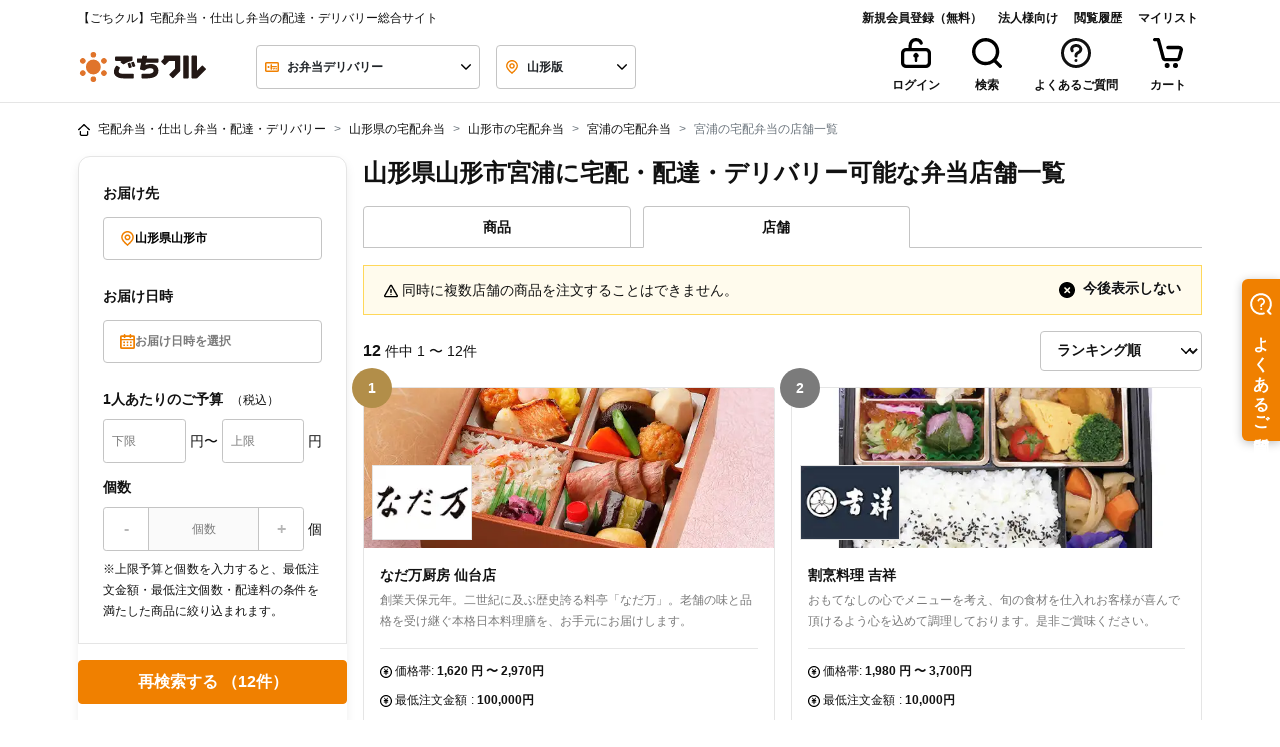

--- FILE ---
content_type: text/css
request_url: https://gochikuru.com/assets/static/home/chunks/top-login-modal-7eda94a6725f5312f128.chunk.css?id=2de2ee625f4078b3d7f7
body_size: 304
content:
[data-v-60cff870]:root{--body-bg:#fff;--black:#111;--white:#fff;--red:#ef5030;--yellow:#ffd85a;--blue:#0059e5;--blue-shabby:#0069a4;--blue-dark:#003c70;--copper:#74210c;--gold:#b28e49;--new:#ffd85a;--danger:#ef5030;--invalid:#fff4f2;--dark:#4c4c4c;--gray-100:#f6f6f6;--gray-200:#e5e5e5;--gray-300:#c4c4c4;--gray-400:#7b7b7b;--gray-500:#4c4c4c;--primary-100:#fffbed;--primary-200:#f9cd99;--primary-300:#f08000;--primary-400:#d85e00;--primary:#f08000;--secondary-200:#9bdebc;--secondary-300:#04b15a;--secondary-400:#008d46;--secondary:#04b15a;--bg-primary-1:#ffe7cb;--tea:#006834}.vertical-line[data-v-60cff870]{background-color:#e5e5e5;height:24.625rem;width:.0625rem}@media screen and (max-width:991px){.vertical-line[data-v-60cff870]{height:.0625rem;width:100%}}.category-group[data-v-60cff870]{width:46%}@media screen and (max-width:991px){.category-group[data-v-60cff870]{width:100%}}.line-detail[data-v-60cff870]{width:8%}@media screen and (max-width:991px){.line-detail[data-v-60cff870]{width:100%}}.notice[data-v-60cff870]{background-color:#f6f6f6;width:100%}.checkbox-adjustment[data-v-60cff870]{margin-top:.1875rem}.button-style-reset[data-v-4941f4fc]{background:none;border:none;padding:0}

--- FILE ---
content_type: text/css
request_url: https://gochikuru.com/assets/static/home/chunks/search-option-f73ea7e6680de4c6bcd1.chunk.css?id=7861ff72f51b41357777
body_size: 742
content:
[data-v-0fd40149]:root{--body-bg:#fff;--black:#111;--white:#fff;--red:#ef5030;--yellow:#ffd85a;--blue:#0059e5;--blue-shabby:#0069a4;--blue-dark:#003c70;--copper:#74210c;--gold:#b28e49;--new:#ffd85a;--danger:#ef5030;--invalid:#fff4f2;--dark:#4c4c4c;--gray-100:#f6f6f6;--gray-200:#e5e5e5;--gray-300:#c4c4c4;--gray-400:#7b7b7b;--gray-500:#4c4c4c;--primary-100:#fffbed;--primary-200:#f9cd99;--primary-300:#f08000;--primary-400:#d85e00;--primary:#f08000;--secondary-200:#9bdebc;--secondary-300:#04b15a;--secondary-400:#008d46;--secondary:#04b15a;--bg-primary-1:#ffe7cb;--tea:#006834}@media screen and (min-width:992px){.free-delivery-check[data-v-0fd40149]{font-size:.75rem}.free-delivery-check[data-v-0fd40149] :after,.free-delivery-check[data-v-0fd40149] :before{top:.19921875rem}}.top-label-font-size[data-v-0fd40149]{font-size:.875rem}[data-v-05088d02]:root{--body-bg:#fff;--black:#111;--white:#fff;--red:#ef5030;--yellow:#ffd85a;--blue:#0059e5;--blue-shabby:#0069a4;--blue-dark:#003c70;--copper:#74210c;--gold:#b28e49;--new:#ffd85a;--danger:#ef5030;--invalid:#fff4f2;--dark:#4c4c4c;--gray-100:#f6f6f6;--gray-200:#e5e5e5;--gray-300:#c4c4c4;--gray-400:#7b7b7b;--gray-500:#4c4c4c;--primary-100:#fffbed;--primary-200:#f9cd99;--primary-300:#f08000;--primary-400:#d85e00;--primary:#f08000;--secondary-200:#9bdebc;--secondary-300:#04b15a;--secondary-400:#008d46;--secondary:#04b15a;--bg-primary-1:#ffe7cb;--tea:#006834}.eaterCount-form[data-v-05088d02]{align-items:center;display:flex;justify-content:start;padding:0}.eaterCount-input[data-v-05088d02]{border:1px solid #c4c4c4;border-bottom:none;border-radius:0;border-top:none;font-weight:700;height:100%;text-align:center}.eaterCount-input[data-v-05088d02]::placeholder{color:#7b7b7b;font-size:.75rem;font-weight:300;text-align:center}.description[data-v-05088d02]{font-size:.75rem}button[data-v-05088d02]{appearance:none;background-color:transparent;border:none;cursor:pointer;outline:none;padding:0}.quantity-operator[data-v-35b2ad0b]{align-items:center;display:flex;font-size:1rem;font-weight:600;height:1rem;justify-content:center;line-height:1rem;padding:1.375rem;width:11px}.disabled[data-v-35b2ad0b]{cursor:auto}[data-v-51252fd2]:root{--body-bg:#fff;--black:#111;--white:#fff;--red:#ef5030;--yellow:#ffd85a;--blue:#0059e5;--blue-shabby:#0069a4;--blue-dark:#003c70;--copper:#74210c;--gold:#b28e49;--new:#ffd85a;--danger:#ef5030;--invalid:#fff4f2;--dark:#4c4c4c;--gray-100:#f6f6f6;--gray-200:#e5e5e5;--gray-300:#c4c4c4;--gray-400:#7b7b7b;--gray-500:#4c4c4c;--primary-100:#fffbed;--primary-200:#f9cd99;--primary-300:#f08000;--primary-400:#d85e00;--primary:#f08000;--secondary-200:#9bdebc;--secondary-300:#04b15a;--secondary-400:#008d46;--secondary:#04b15a;--bg-primary-1:#ffe7cb;--tea:#006834}@media (min-width:992px) and (max-width:1199.98px){.form-inline .form-control[data-v-51252fd2]{width:58px}label+div[data-v-51252fd2],label[data-v-51252fd2]{font-size:1em}}.dropdown-menu[data-v-51252fd2]{max-height:30vh;min-width:100%}.autocomplete[data-v-51252fd2]{font-size:.75rem;font-weight:600;min-width:5rem;padding:.25rem .75rem}.autocomplete[data-v-51252fd2]:hover{background-color:#f9cd99}.badge.bg-white[data-v-9a6cb88e]:focus,.badge.bg-white[data-v-9a6cb88e]:hover{background-color:#fff!important}.badge.badge-primary[data-v-9a6cb88e]:focus,.badge.badge-primary[data-v-9a6cb88e]:hover{background-color:#f08000!important}[data-v-181e08ff]:root{--body-bg:#fff;--black:#111;--white:#fff;--red:#ef5030;--yellow:#ffd85a;--blue:#0059e5;--blue-shabby:#0069a4;--blue-dark:#003c70;--copper:#74210c;--gold:#b28e49;--new:#ffd85a;--danger:#ef5030;--invalid:#fff4f2;--dark:#4c4c4c;--gray-100:#f6f6f6;--gray-200:#e5e5e5;--gray-300:#c4c4c4;--gray-400:#7b7b7b;--gray-500:#4c4c4c;--primary-100:#fffbed;--primary-200:#f9cd99;--primary-300:#f08000;--primary-400:#d85e00;--primary:#f08000;--secondary-200:#9bdebc;--secondary-300:#04b15a;--secondary-400:#008d46;--secondary:#04b15a;--bg-primary-1:#ffe7cb;--tea:#006834}.quantity-form[data-v-181e08ff]{align-items:center;display:flex;justify-content:start;padding:0}.quantity-input[data-v-181e08ff]{border:1px solid #c4c4c4;border-bottom:none;border-radius:0;border-top:none;font-weight:700;height:100%;text-align:center}.quantity-input[data-v-181e08ff]::placeholder{color:#7b7b7b;font-size:.75rem;font-weight:300;text-align:center}.description[data-v-181e08ff]{font-size:.75rem}button[data-v-181e08ff]{appearance:none;background-color:transparent;border:none;cursor:pointer;outline:none;padding:0}.form-inline .form-control[data-v-49115094]{width:80px}@media (min-width:992px) and (max-width:1199.98px){.form-inline .form-control[data-v-49115094]{width:58px}label+div[data-v-49115094],label[data-v-49115094]{font-size:1em}}.btn-disabled[data-v-88af4a0a]{cursor:not-allowed}.btn-disabled[data-v-88af4a0a],.btn-disabled[data-v-88af4a0a]:hover{background-color:#ccc;border-color:#ccc}

--- FILE ---
content_type: text/css
request_url: https://gochikuru.com/assets/static/home/chunks/search-search-tab-17ec4e035754f2914b45.chunk.css?id=6547aea7802cbb48698f
body_size: 99
content:
.modal[data-v-395724b7]{left:50%;position:fixed;top:50%;transform:translateY(-50%) translateX(-50%)}.modal-dialog[data-v-395724b7]{margin-top:100px;max-width:540px}@media (min-width:992px){.modal-dialog[data-v-395724b7]{margin-top:200px}}

--- FILE ---
content_type: text/css
request_url: https://gochikuru.com/assets/static/home/chunks/search-notification-multiple-shop-c637e213f9d106f6632d.chunk.css?id=120a80340de6a8357143
body_size: 663
content:
:root{--body-bg:#fff;--black:#111;--white:#fff;--red:#ef5030;--yellow:#ffd85a;--blue:#0059e5;--blue-shabby:#0069a4;--blue-dark:#003c70;--copper:#74210c;--gold:#b28e49;--new:#ffd85a;--danger:#ef5030;--invalid:#fff4f2;--dark:#4c4c4c;--gray-100:#f6f6f6;--gray-200:#e5e5e5;--gray-300:#c4c4c4;--gray-400:#7b7b7b;--gray-500:#4c4c4c;--primary-100:#fffbed;--primary-200:#f9cd99;--primary-300:#f08000;--primary-400:#d85e00;--primary:#f08000;--secondary-200:#9bdebc;--secondary-300:#04b15a;--secondary-400:#008d46;--secondary:#04b15a;--bg-primary-1:#ffe7cb;--tea:#006834}.alert-danger{background-color:#fef4f3;border-color:#ef5030;color:#ef5030}.alert-warning{background-color:#fffbed!important;border:1px solid #ffd85a!important}.alert-info{background-color:#f6f6f6!important;border:1px solid #f6f6f6!important}

--- FILE ---
content_type: text/css
request_url: https://gochikuru.com/assets/static/home/chunks/top-pop-over-f098406479dbacadecac.chunk.css?id=50b267402d2b578f4a7f
body_size: 677
content:
.popover.js-delivery-price-popover.bs-popover-top .arrow:after{border-top-color:#c4c4c4}.popover.js-delivery-price-popover.bs-popover-bottom .arrow:after{border-bottom-color:#c4c4c4}.popover.js-delivery-price-popover.bs-popover-left .arrow:after{border-left-color:#c4c4c4}.popover.js-delivery-price-popover.bs-popover-right .arrow:after{border-right-color:#c4c4c4}.popover.js-delivery-price-popover{background:#ffe7cb}.popover.js-delivery-price-popover.bs-popover-top .arrow:after{border-top-color:#ffe7cb}.popover.js-delivery-price-popover.bs-popover-bottom .arrow:after{border-bottom-color:#ffe7cb}.popover.js-delivery-price-popover.bs-popover-left .arrow:after{border-left-color:#ffe7cb}.popover.js-delivery-price-popover.bs-popover-right .arrow:after{border-right-color:#ffe7cb}.btn-link[data-v-3981f2eb]{min-height:1rem}

--- FILE ---
content_type: application/javascript
request_url: https://gochikuru.com/assets/static/home/chunks/search-search-tab.chunk.js?id=6547aea7802cbb48698f
body_size: 2108
content:
"use strict";(self.webpackChunk=self.webpackChunk||[]).push([[9802,8745],{58745:(t,e,n)=>{function r(t){return r="function"==typeof Symbol&&"symbol"==typeof Symbol.iterator?function(t){return typeof t}:function(t){return t&&"function"==typeof Symbol&&t.constructor===Symbol&&t!==Symbol.prototype?"symbol":typeof t},r(t)}function o(t,e){var n=Object.keys(t);if(Object.getOwnPropertySymbols){var r=Object.getOwnPropertySymbols(t);e&&(r=r.filter((function(e){return Object.getOwnPropertyDescriptor(t,e).enumerable}))),n.push.apply(n,r)}return n}function i(t,e,n){return(e=function(t){var e=function(t,e){if("object"!=r(t)||!t)return t;var n=t[Symbol.toPrimitive];if(void 0!==n){var o=n.call(t,e||"default");if("object"!=r(o))return o;throw new TypeError("@@toPrimitive must return a primitive value.")}return("string"===e?String:Number)(t)}(t,"string");return"symbol"==r(e)?e:e+""}(e))in t?Object.defineProperty(t,e,{value:n,enumerable:!0,configurable:!0,writable:!0}):t[e]=n,t}n.d(e,{A:()=>c});const c={computed:function(t){for(var e=1;e<arguments.length;e++){var n=null!=arguments[e]?arguments[e]:{};e%2?o(Object(n),!0).forEach((function(e){i(t,e,n[e])})):Object.getOwnPropertyDescriptors?Object.defineProperties(t,Object.getOwnPropertyDescriptors(n)):o(Object(n)).forEach((function(e){Object.defineProperty(t,e,Object.getOwnPropertyDescriptor(n,e))}))}return t}({},(0,n(95353).L8)("LoginModal",["showFavoriteInfo"])),methods:{onHidden:function(t){this.$emit("hidden",t)},onClose:function(t){this.$emit("close",t)}}}},45350:(t,e,n)=>{n.r(e),n.d(e,{default:()=>g});var r=function(){var t=this,e=t.$createElement,n=t._self._c||e;return n("div",[n("ul",{staticClass:"nav nav-tabs search-nav-tabs row ml-sm-0 mr-sm-0",attrs:{role:"tablist"}},t._l(t.tabs,(function(e,r){return n("li",{key:r,staticClass:"nav-item text-center col-6 col-md-4 pl-sm-0 pr-sm-3"},[n("a",{staticClass:"nav-link font-weight-bold gtm-click-link",class:t.select(e.type),attrs:{"data-gtm-category":"SearchTab","data-gtm-label":e.name,href:"#","data-scroll-ignore":"",role:"tab"},on:{click:function(n){return n.preventDefault(),t.openModal(e.type)}}},[t._v("\n        "+t._s(e.name)+"\n      ")])])})),0),t._v(" "),n("modal",{attrs:{open:t.open,type:t.switchType},on:{open:t.change,close:t.closeModal}})],1)};r._withStripped=!0;var o=n(55373),i=n.n(o),c=n(95353),s=function(){var t=this,e=t.$createElement,n=t._self._c||e;return n("b-modal",{attrs:{"modal-class":"overflow-scrolling",centered:"","hide-header":"","hide-footer":"",scrollable:""},on:{hidden:t.onHidden},model:{value:t.isOpen,callback:function(e){t.isOpen=e},expression:"isOpen"}},[n("div",{staticClass:"ml-auto mb-2 text-right"},[n("a",{attrs:{href:"#","data-gtm-category":"SearchOptionForceReset","data-gtm-action":"close"},on:{click:function(e){return e.preventDefault(),t.close.apply(null,arguments)}}},[n("icon",{attrs:{icon:"cross",size:"xl",color:"light"}})],1)]),t._v(" "),n("div",{staticClass:"mx-2 bg-light"},[n("div",{staticClass:"text-center p-4"},[n("icon",{attrs:{icon:"warning",size:"5x",color:"warning"}})],1),t._v(" "),n("div",{staticClass:"px-4 pt-0 pb-4"},[n("p",{staticClass:"text-center font-weight-bold fs-5"},[t._v("\n        ジャンルでの絞り込み条件がリセットされますがよろしいですか？\n      ")]),t._v(" "),n("p",{staticClass:"text-center mb-0"},[t._v("\n        "+t._s(t.type.name)+"を検索するには、ジャンルでの絞り込み条件のリセットが必要です。\n      ")])])]),t._v(" "),n("div",{staticClass:"d-flex flex-column flex-md-row pt-6 px-2"},[n("button",{staticClass:"btn btn-block btn-outline-dark d-none d-md-block mt-0 mr-2",attrs:{"data-gtm-category":"SearchOptionForceReset","data-gtm-action":"close"},on:{click:t.close}},[t._v("\n      キャンセル\n    ")]),t._v(" "),n("button",{staticClass:"btn btn-block btn-success mt-0 ml-md-2",attrs:{"data-gtm-category":"SearchOptionForceReset","data-gtm-action":"click"},on:{click:t.search}},[t._v("\n      "+t._s(t.type.name)+"を探す\n    ")]),t._v(" "),n("button",{staticClass:"btn btn-block btn-outline-dark d-md-none mt-4",attrs:{"data-gtm-category":"SearchOptionForceReset","data-gtm-action":"close"},on:{click:t.close}},[t._v("\n      キャンセル\n    ")])])])};s._withStripped=!0;var a=n(58745),l=n(6040);const u={mixins:[a.A],components:{Icon:l.default},props:{open:{type:Boolean},type:{type:Object}},computed:{isOpen:{get:function(){return this.open},set:function(t){t||this.$emit("close")}}},methods:{search:function(){this.$emit("close"),this.$emit("open",this.type.type)},close:function(){this.$emit("close")}}};var p=n(14486);const f=(0,p.A)(u,s,[],!1,null,"395724b7",null).exports;var m=n(41264);function b(t){return b="function"==typeof Symbol&&"symbol"==typeof Symbol.iterator?function(t){return typeof t}:function(t){return t&&"function"==typeof Symbol&&t.constructor===Symbol&&t!==Symbol.prototype?"symbol":typeof t},b(t)}function h(t,e){var n=Object.keys(t);if(Object.getOwnPropertySymbols){var r=Object.getOwnPropertySymbols(t);e&&(r=r.filter((function(e){return Object.getOwnPropertyDescriptor(t,e).enumerable}))),n.push.apply(n,r)}return n}function y(t){for(var e=1;e<arguments.length;e++){var n=null!=arguments[e]?arguments[e]:{};e%2?h(Object(n),!0).forEach((function(e){d(t,e,n[e])})):Object.getOwnPropertyDescriptors?Object.defineProperties(t,Object.getOwnPropertyDescriptors(n)):h(Object(n)).forEach((function(e){Object.defineProperty(t,e,Object.getOwnPropertyDescriptor(n,e))}))}return t}function d(t,e,n){return(e=function(t){var e=function(t,e){if("object"!=b(t)||!t)return t;var n=t[Symbol.toPrimitive];if(void 0!==n){var r=n.call(t,e||"default");if("object"!=b(r))return r;throw new TypeError("@@toPrimitive must return a primitive value.")}return("string"===e?String:Number)(t)}(t,"string");return"symbol"==b(e)?e:e+""}(e))in t?Object.defineProperty(t,e,{value:n,enumerable:!0,configurable:!0,writable:!0}):t[e]=n,t}const v={components:{Modal:f},data:function(){return{open:!1,switchType:{},currentType:m.Re.shop}},computed:y(y({},(0,c.L8)("Search",["query","isCatering"])),{},{tabs:function(){return this.isCatering?[m.G0.shop,m.G0.set]:[m.G0.item,m.G0.shop]}}),methods:{select:function(t){return this.currentType===t?["active","show"]:[]},openModal:function(t){this.isCatering&&!this.same(t)&&this.query.cats?(this.open=!0,this.switchType=m.G0[t]):this.change(t)},closeModal:function(){this.open=!1},change:function(t){this.$store.dispatch("Search/type",t),this.$store.dispatch("Search/sort",""),this.isCatering&&!1===this.same(t)&&this.query.cats!==[]&&this.$store.dispatch("Search/cats",[]),t===m.Re.shop&&this.$store.dispatch("Search/removeOthers",47),this.search()},same:function(t){return this.currentType===t},search:function(t){var e=this.query;t&&(e=t);var n=this.isCatering?"/catering":"";location.href="".concat(n,"/search/?")+i().stringify(e,{arrayFormat:"brackets"})}},watch:{query:function(t){this.currentType=t.type}}};const g=(0,p.A)(v,r,[],!1,null,null,null).exports}}]);

--- FILE ---
content_type: application/javascript
request_url: https://gochikuru.com/assets/static/home/chunks/search-pref-modal-event.chunk.js?id=dffc6f418b0c5eb2d118
body_size: 1936
content:
(self.webpackChunk=self.webpackChunk||[]).push([[4200,3250,8745],{64938:(t,e,r)=>{"use strict";function n(t){return n="function"==typeof Symbol&&"symbol"==typeof Symbol.iterator?function(t){return typeof t}:function(t){return t&&"function"==typeof Symbol&&t.constructor===Symbol&&t!==Symbol.prototype?"symbol":typeof t},n(t)}function o(t,e){var r=Object.keys(t);if(Object.getOwnPropertySymbols){var n=Object.getOwnPropertySymbols(t);e&&(n=n.filter((function(e){return Object.getOwnPropertyDescriptor(t,e).enumerable}))),r.push.apply(r,n)}return r}function i(t,e,r){return(e=function(t){var e=function(t,e){if("object"!=n(t)||!t)return t;var r=t[Symbol.toPrimitive];if(void 0!==r){var o=r.call(t,e||"default");if("object"!=n(o))return o;throw new TypeError("@@toPrimitive must return a primitive value.")}return("string"===e?String:Number)(t)}(t,"string");return"symbol"==n(e)?e:e+""}(e))in t?Object.defineProperty(t,e,{value:r,enumerable:!0,configurable:!0,writable:!0}):t[e]=r,t}r.d(e,{U:()=>c,d:()=>u});var u=function(t,e,r,n){window.dataLayer=window.dataLayer||[],window.dataLayer.push(function(t){for(var e=1;e<arguments.length;e++){var r=null!=arguments[e]?arguments[e]:{};e%2?o(Object(r),!0).forEach((function(e){i(t,e,r[e])})):Object.getOwnPropertyDescriptors?Object.defineProperties(t,Object.getOwnPropertyDescriptors(r)):o(Object(r)).forEach((function(e){Object.defineProperty(t,e,Object.getOwnPropertyDescriptor(r,e))}))}return t}({event:r,action:e,category:t},n))},c=function(){window.dataLayer&&window.dataLayer.push({ecommerce:null})}},58745:(t,e,r)=>{"use strict";function n(t){return n="function"==typeof Symbol&&"symbol"==typeof Symbol.iterator?function(t){return typeof t}:function(t){return t&&"function"==typeof Symbol&&t.constructor===Symbol&&t!==Symbol.prototype?"symbol":typeof t},n(t)}function o(t,e){var r=Object.keys(t);if(Object.getOwnPropertySymbols){var n=Object.getOwnPropertySymbols(t);e&&(n=n.filter((function(e){return Object.getOwnPropertyDescriptor(t,e).enumerable}))),r.push.apply(r,n)}return r}function i(t,e,r){return(e=function(t){var e=function(t,e){if("object"!=n(t)||!t)return t;var r=t[Symbol.toPrimitive];if(void 0!==r){var o=r.call(t,e||"default");if("object"!=n(o))return o;throw new TypeError("@@toPrimitive must return a primitive value.")}return("string"===e?String:Number)(t)}(t,"string");return"symbol"==n(e)?e:e+""}(e))in t?Object.defineProperty(t,e,{value:r,enumerable:!0,configurable:!0,writable:!0}):t[e]=r,t}r.d(e,{A:()=>u});const u={computed:function(t){for(var e=1;e<arguments.length;e++){var r=null!=arguments[e]?arguments[e]:{};e%2?o(Object(r),!0).forEach((function(e){i(t,e,r[e])})):Object.getOwnPropertyDescriptors?Object.defineProperties(t,Object.getOwnPropertyDescriptors(r)):o(Object(r)).forEach((function(e){Object.defineProperty(t,e,Object.getOwnPropertyDescriptor(r,e))}))}return t}({},(0,r(95353).L8)("LoginModal",["showFavoriteInfo"])),methods:{onHidden:function(t){this.$emit("hidden",t)},onClose:function(t){this.$emit("close",t)}}}},31127:(t,e,r)=>{"use strict";r.d(e,{A:()=>i});var n=r(10123),o=r(70551);function i(t){(0,o.A)(1,arguments);var e=(0,n.A)(t);return e.setHours(0,0,0,0),e}},20543:(t,e,r)=>{"use strict";r.d(e,{A:()=>i});var n=r(10123),o=r(70551);function i(t){(0,o.A)(1,arguments);var e=(0,n.A)(t);return e.setDate(1),e.setHours(0,0,0,0),e}},99811:(t,e,r)=>{var n=r(47237)("length");t.exports=n},49698:t=>{var e=RegExp("[\\u200d\\ud800-\\udfff\\u0300-\\u036f\\ufe20-\\ufe2f\\u20d0-\\u20ff\\ufe0e\\ufe0f]");t.exports=function(t){return e.test(t)}},81993:(t,e,r)=>{var n=r(99811),o=r(49698),i=r(77927);t.exports=function(t){return o(t)?i(t):n(t)}},77927:t=>{var e="\\ud800-\\udfff",r="["+e+"]",n="[\\u0300-\\u036f\\ufe20-\\ufe2f\\u20d0-\\u20ff]",o="\\ud83c[\\udffb-\\udfff]",i="[^"+e+"]",u="(?:\\ud83c[\\udde6-\\uddff]){2}",c="[\\ud800-\\udbff][\\udc00-\\udfff]",a="(?:"+n+"|"+o+")"+"?",f="[\\ufe0e\\ufe0f]?",s=f+a+("(?:\\u200d(?:"+[i,u,c].join("|")+")"+f+a+")*"),l="(?:"+[i+n+"?",n,u,c,r].join("|")+")",p=RegExp(o+"(?="+o+")|"+l+s,"g");t.exports=function(t){for(var e=p.lastIndex=0;p.test(t);)++e;return e}},47091:(t,e,r)=>{var n=r(88984),o=r(5861),i=r(64894),u=r(85015),c=r(81993);t.exports=function(t){if(null==t)return 0;if(i(t))return u(t)?c(t):t.length;var e=o(t);return"[object Map]"==e||"[object Set]"==e?t.size:n(t).length}},84430:(t,e,r)=>{"use strict";r.d(e,{A:()=>y});var n=r(55373),o=r.n(n),i=r(95353),u=r(64938),c=r(18997);function a(t){return a="function"==typeof Symbol&&"symbol"==typeof Symbol.iterator?function(t){return typeof t}:function(t){return t&&"function"==typeof Symbol&&t.constructor===Symbol&&t!==Symbol.prototype?"symbol":typeof t},a(t)}function f(t,e){var r=Object.keys(t);if(Object.getOwnPropertySymbols){var n=Object.getOwnPropertySymbols(t);e&&(n=n.filter((function(e){return Object.getOwnPropertyDescriptor(t,e).enumerable}))),r.push.apply(r,n)}return r}function s(t){for(var e=1;e<arguments.length;e++){var r=null!=arguments[e]?arguments[e]:{};e%2?f(Object(r),!0).forEach((function(e){l(t,e,r[e])})):Object.getOwnPropertyDescriptors?Object.defineProperties(t,Object.getOwnPropertyDescriptors(r)):f(Object(r)).forEach((function(e){Object.defineProperty(t,e,Object.getOwnPropertyDescriptor(r,e))}))}return t}function l(t,e,r){return(e=function(t){var e=function(t,e){if("object"!=a(t)||!t)return t;var r=t[Symbol.toPrimitive];if(void 0!==r){var n=r.call(t,e||"default");if("object"!=a(n))return n;throw new TypeError("@@toPrimitive must return a primitive value.")}return("string"===e?String:Number)(t)}(t,"string");return"symbol"==a(e)?e:e+""}(e))in t?Object.defineProperty(t,e,{value:r,enumerable:!0,configurable:!0,writable:!0}):t[e]=r,t}const p={data:function(){return{initialQuery:null,alreadySearched:!1,gtmLabel:null}},computed:s({},(0,i.L8)("Search",["query","isCatering"])),created:function(){this.initialQuery=this.query},methods:{update:function(t){this.actuallyUpdated()&&(this.alreadySearched||(this.setGtmLabel(t),this.search()))},search:function(){this.alreadySearched=!0;var t=(0,c.R)(this.query);(0,u.d)("search","via_list_page","search",s(s({},t),{label:this.gtmLabel})),this.$store.dispatch("Search/load");var e=this.isCatering?"/catering":"";location.href="".concat(e,"/search/?")+o().stringify(this.query,{arrayFormat:"brackets"})},actuallyUpdated:function(){return JSON.stringify(this.initialQuery)!==JSON.stringify(this.query)},setGtmLabel:function(t){switch(t){case"area_update":this.gtmLabel="re_search_area";break;case"date_update":this.gtmLabel="re_search_date";break;default:this.gtmLabel=void 0}}}};const y=(0,r(14486).A)(p,undefined,undefined,!1,null,null,null).exports},28629:(t,e,r)=>{"use strict";r.r(e),r.d(e,{default:()=>b});var n=function(){var t=this,e=t.$createElement,r=t._self._c||e;return r("div",[t._t("default",null,{modalOpen:t.open}),t._v(" "),r("modal",{attrs:{selector:t.selector,date:!1,isShowPrincipalArea:!0},on:{switch:t.switchComponent}})],2)};n._withStripped=!0;var o=r(95353),i=r(11517),u=r(84430),c=r(62193),a=r.n(c);function f(t){return f="function"==typeof Symbol&&"symbol"==typeof Symbol.iterator?function(t){return typeof t}:function(t){return t&&"function"==typeof Symbol&&t.constructor===Symbol&&t!==Symbol.prototype?"symbol":typeof t},f(t)}function s(t,e){var r=Object.keys(t);if(Object.getOwnPropertySymbols){var n=Object.getOwnPropertySymbols(t);e&&(n=n.filter((function(e){return Object.getOwnPropertyDescriptor(t,e).enumerable}))),r.push.apply(r,n)}return r}function l(t,e,r){return(e=function(t){var e=function(t,e){if("object"!=f(t)||!t)return t;var r=t[Symbol.toPrimitive];if(void 0!==r){var n=r.call(t,e||"default");if("object"!=f(n))return n;throw new TypeError("@@toPrimitive must return a primitive value.")}return("string"===e?String:Number)(t)}(t,"string");return"symbol"==f(e)?e:e+""}(e))in t?Object.defineProperty(t,e,{value:r,enumerable:!0,configurable:!0,writable:!0}):t[e]=r,t}const p={extends:u.A,components:{Modal:i.A},data:function(){return{selector:null}},computed:function(t){for(var e=1;e<arguments.length;e++){var r=null!=arguments[e]?arguments[e]:{};e%2?s(Object(r),!0).forEach((function(e){l(t,e,r[e])})):Object.getOwnPropertyDescriptors?Object.defineProperties(t,Object.getOwnPropertyDescriptors(r)):s(Object(r)).forEach((function(e){Object.defineProperty(t,e,Object.getOwnPropertyDescriptor(r,e))}))}return t}({},(0,o.L8)("Search",["prefecture","city","query"])),methods:{open:function(){a()(this.prefecture)?this.selector="prefecture":this.selector="city"},switchComponent:function(t){this.selector=t,a()(this.city)||a()(this.prefecture)||null===t&&this.update("area_update")}}},y=p;const b=(0,r(14486).A)(y,n,[],!1,null,null,null).exports}}]);

--- FILE ---
content_type: text/javascript
request_url: https://cdn.relationchat.jp/dist/assets/i18n-D4dj32xo.js
body_size: 7284
content:
import{ag as e,ae as t}from"./vendor-D7EmCWBu.js";const a={"business-hour":"営業時間","button-cancel":"キャンセル","button-close":"閉じる","button-end":"終了する","chat-ended":"こちらのチャットは終了しました","chat-ended-timeout":"一定期間が過ぎたため、このチャットは終了しました","chat-new-message":"新着メッセージ","contact-call":"電話","contact-facebook":"Facebook","contact-instagram":"Instagram","contact-line":"LINE","contact-mail":"メール","contact-other-contact":"他お問い合わせ窓口","date-ymd":"YYYY年M月D日","date-ymdhm":"YYYY年M月D日 HH:mm","dialog-chat-end-message":"チャットを終了すると、再開できません。\n終了してもよろしいですか？","dialog-chat-end-title":"チャットを終了します","editor-error-message":"{count}字以内で入力してください。","editor-placeholder":"入力してください","editor-tooltip":"訪問者が入力できるようになります。","error-occurred":"エラーが発生しました","error-retry-message":"ご不便をおかけして申し訳ありませんが、しばらく時間をおいてから再度お試しください。","file-add":"ファイルを追加","file-size":"サイズ：{size}","file-unsupported":"未対応のファイルです","form-company-name":"会社名","form-email-address":"メールアドレス","form-max-label":"最大値ラベル","form-min-label":"最小値ラベル","form-phone-number":"電話番号","form-preview-company-name":"株式会社ingage","form-preview-email":"contact@ingage.jp","form-preview-phone":"05031168373","form-preview-text":"入力内容が表示されます","form-preview-user-name":"ingage 太郎","form-required":"必須","form-save":"保存","form-unselected":"未選択","form-user-name":"名前","home-start-chat":"チャットをはじめる","inquiry-ended":"終了","inquiry-help-message":"何かお困りごとはありませんか？\nよろこんでお手伝いします！","inquiry-other-questions":"他にも確認したいことはありませんか？","inquiry-start-chat":"チャットをはじめる","inquiry-start-new":"新しくチャットをはじめる","inquiry-view-latest":"最新のチャットを見る","message-file-received":"ファイルを受信しました","message-file-sent":"ファイルを送信しました","message-form-received":"フォームを受信しました","message-form-sent":"フォームを送信しました","message-please-select":"選択してください",next:"次へ","preview-sample-message":"メッセージが入ります","preview-welcome-message":"ご訪問ありがとうございます！\n内容にあわせて担当オペレーターがご案内いたします💡\n\nどのようなご用件でしょうか？","profile-name-not-found":"名前が取得できませんでした。","questionnaire-alt-text":"アンケートの背景画像","questionnaire-start-button":"はじめる","questionnaire-title":"アンケート","scenario-more-info":"もっと知りたいことはございませんか？","scenario-start-chat":"チャットをはじめる","search-placeholder":"キーワードで検索","settings-environment":"環境設定","settings-notification-sound":"通知音","status-after-hours":"営業時間外","status-business-hours":"営業時間内","tab-chat":"チャット","tab-home":"ホーム","tab-settings":"設定","time-days-ago":"日前","time-hours-ago":"時間前","time-just-now":"たった今","time-minutes-ago":"分前","time-past-date":"過去の日時です","time-weeks-ago":"週間前","user-you":"あなた","validation-email-format":"正しいメールアドレス形式で入力してください。","validation-max-length":"{label}は{maxLength}字以内で入力してください。","validation-phone-format":"有効な電話番号を入力してください。","validation-required":"{label}は必須です。","weekday-fri":"金","weekday-mon":"月","weekday-sat":"土","weekday-sun":"日","weekday-thu":"木","weekday-tue":"火","weekday-wed":"水"};e("en",{"business-hour":"Business Hours","button-cancel":"Cancel","button-close":"Close","button-end":"End","chat-ended":"This chat has ended","chat-ended-timeout":"This chat has ended due to inactivity","chat-new-message":"New Message","contact-call":"Phone","contact-facebook":"Facebook","contact-instagram":"Instagram","contact-line":"LINE","contact-mail":"Email","contact-other-contact":"Other Contact Methods","date-ymd":"YYYY/M/D","date-ymdhm":"YYYY/M/D HH:mm","dialog-chat-end-message":"Once you end the chat, you cannot resume it.\nAre you sure you want to end it?","dialog-chat-end-title":"End Chat","editor-error-message":"{count} characters or less","editor-placeholder":"Please enter text","editor-tooltip":"Visitors will be able to input text.","error-occurred":"An error occurred","error-retry-message":"We apologize for the inconvenience. Please try again after a while.","file-add":"Add File","file-size":"Size: ","file-unsupported":"Unsupported file type","form-company-name":"Company Name","form-email-address":"Email Address","form-max-label":"Maximum Label","form-min-label":"Minimum Label","form-phone-number":"Phone Number","form-preview-company-name":"ingage Inc.","form-preview-email":"contact@ingage.jp","form-preview-phone":"05031168373","form-preview-text":"Input content will be displayed","form-preview-user-name":"ingage Taro","form-required":"Required","form-save":"Save","form-unselected":"Unselected","form-user-name":"Name","home-start-chat":"Start Chat","inquiry-ended":"Ended","inquiry-help-message":"Do you have any questions?\nWe would be happy to help!","inquiry-other-questions":"Do you have any other questions?","inquiry-start-chat":"Start Chat","inquiry-start-new":"Start New Chat","inquiry-view-latest":"View Latest Chat","message-file-received":"File received","message-file-sent":"File sent","message-form-received":"Form received","message-form-sent":"Form sent","message-please-select":"Please select",next:"Next","preview-sample-message":"Message will appear here","preview-welcome-message":"Thank you for visiting!\nOur operators will guide you according to your needs 💡\n\nHow can we help you?","profile-name-not-found":"Could not retrieve name.","questionnaire-alt-text":"Questionnaire background image","questionnaire-start-button":"Start","questionnaire-title":"Questionnaire","scenario-more-info":"Would you like to know more?","scenario-start-chat":"Start Chat","search-placeholder":"Search by keyword","settings-environment":"Environment Settings","settings-notification-sound":"Notification Sound","status-after-hours":"After Business Hours","status-business-hours":"During Business Hours","tab-chat":"Chat","tab-home":"Home","tab-settings":"Settings","time-days-ago":" days ago","time-hours-ago":" hours ago","time-just-now":"Just now","time-minutes-ago":" minutes ago","time-past-date":"Past date","time-weeks-ago":" weeks ago","user-you":"You","validation-email-format":"Please enter a valid email address.","validation-max-length":"{label} must be {maxLength} characters or less.","validation-phone-format":"Please enter a valid phone number.","validation-required":"{label} is required.","weekday-fri":"Fri","weekday-mon":"Mon","weekday-sat":"Sat","weekday-sun":"Sun","weekday-thu":"Thu","weekday-tue":"Tue","weekday-wed":"Wed"}),e("ja",a);const o=window.widgetConfig;t({fallbackLocale:"ja",initialLocale:(null==o?void 0:o.language)??"ja"});
